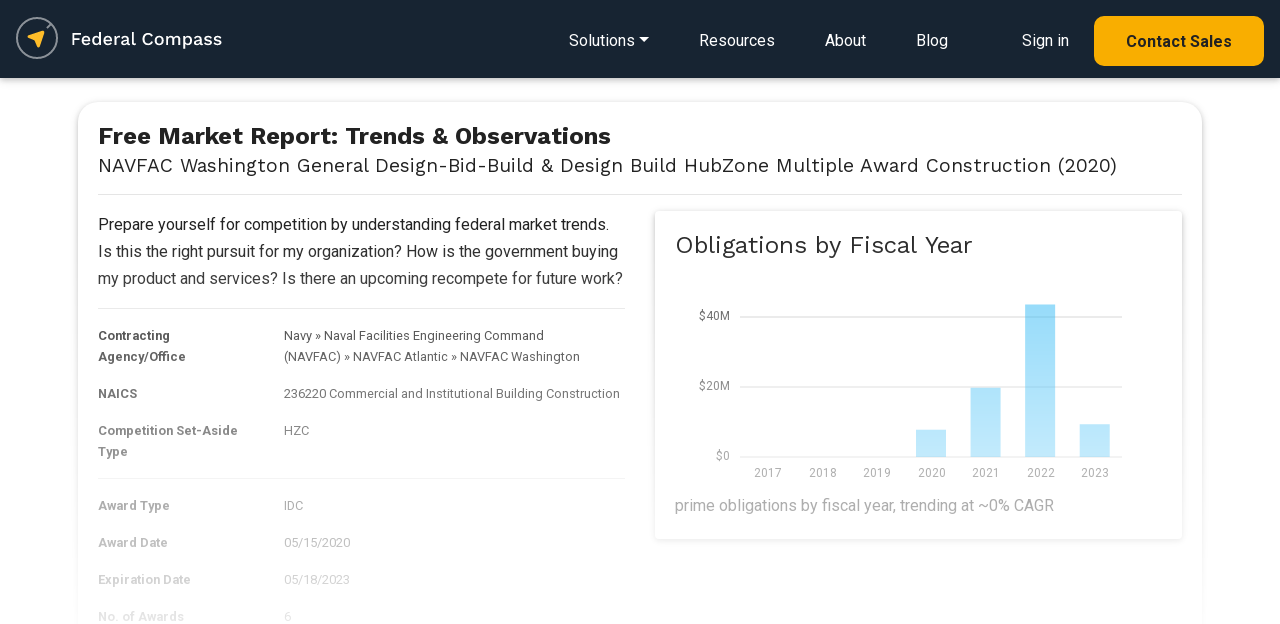

--- FILE ---
content_type: text/html; charset=UTF-8
request_url: https://www.federalcompass.com/contract-vehicle-program/navfac-washington-general-design-bid-build-design-build-hubzone-multiple-award-construction-2020
body_size: 8004
content:
<!DOCTYPE html>
<html lang="en">
    <head>
	<!-- JQuery -->
	<script type="text/javascript" src="/js/jquery-3.4.1.min.js"></script>
	<script type="text/javascript" src="/js/app.js"></script>
		<script type="text/javascript" src="/chartist/chartist.js"></script>
		<script type="text/javascript" src="/chartist/chartist-plugin-legend.js"></script>
		<script type="text/javascript" src="/chartist/chartist-plugin-tooltip.js"></script>
		<script type="text/javascript" src="/chartist/chartist-plugin-zoom.js"></script>
		<script type="text/javascript" src="/chartist/chartist-plugin-axistitle.js"></script>
		<!-- Global site tag (gtag.js) - Google Analytics -->
	<script async src="https://www.googletagmanager.com/gtag/js?id=G-C65QP7X3M6"></script>
	<script>
	  window.dataLayer = window.dataLayer || [];
	  function gtag(){dataLayer.push(arguments);}
	  gtag('js', new Date());

	  gtag('config', 'G-C65QP7X3M6');
	  gtag('config', 'UA-135487345-1');
	</script>
	<script type="text/javascript">(function(o){var b="https://quickkoala.io/anywhere/",t="881b84af8ede4e079268c6ca6893d24352ae6e7fbb7846848d1cc1b67587a080",a=window.AutopilotAnywhere={_runQueue:[],run:function(){this._runQueue.push(arguments);}},c=encodeURIComponent,s="SCRIPT",d=document,l=d.getElementsByTagName(s)[0],p="t="+c(d.title||"")+"&u="+c(d.location.href||"")+"&r="+c(d.referrer||""),j="text/javascript",z,y;if(!window.Autopilot) window.Autopilot=a;if(o.app) p="devmode=true&"+p;z=function(src,asy){var e=d.createElement(s);e.src=src;e.type=j;e.async=asy;l.parentNode.insertBefore(e,l);};y=function(){z(b+t+'?'+p,true);};if(window.attachEvent){window.attachEvent("onload",y);}else{window.addEventListener("load",y,false);}})({});</script>
	<!-- Facebook Pixel Code -->
	<script>
	  !function(f,b,e,v,n,t,s)
	  {if(f.fbq)return;n=f.fbq=function(){n.callMethod?
	  n.callMethod.apply(n,arguments):n.queue.push(arguments)};
	  if(!f._fbq)f._fbq=n;n.push=n;n.loaded=!0;n.version='2.0';
	  n.queue=[];t=b.createElement(e);t.async=!0;
	  t.src=v;s=b.getElementsByTagName(e)[0];
	  s.parentNode.insertBefore(t,s)}(window, document,'script',
	  'https://connect.facebook.net/en_US/fbevents.js');
	  fbq('init', '2596089320430847');
	  fbq('track', 'PageView');
	</script>
	<noscript><img height="1" width="1" style="display:none"
	  src="https://www.facebook.com/tr?id=2596089320430847&ev=PageView&noscript=1"
	/></noscript>
	<!-- End Facebook Pixel Code -->
        <script>
          (function () {
            var zi = document.createElement('script');
            zi.type = 'text/javascript';
            zi.async = true;
            zi.referrerPolicy = 'unsafe-url';
            zi.src = 'https://ws.zoominfo.com/pixel/6269a46bb5b18f0012a9376e';
            var s = document.getElementsByTagName('script')[0];
            s.parentNode.insertBefore(zi, s);
          })();
        </script>
	<meta charset="utf-8">
	<meta name="viewport" content="width=device-width, initial-scale=1, shrink-to-fit=no">
	<meta http-equiv="x-ua-compatible" content="ie=edge">
	<meta name="description" content="Federal Compass enables government contractors through a richly personalized opportunity, federal crm, business process automation and market intelligence platform.">
	<meta name="keywords" content="navfac washington general design-bid-build & design build hubzone multiple award construction (2020), navfac washington general design-bid-build & design build hubzone multiple award construction (2020) awards, navfac washington general design-bid-build & design build hubzone multiple award construction (2020) contracts, navfac washington general design-bid-build & design build hubzone multiple award construction (2020) task orders, navfac washington general design-bid-build & design build hubzone multiple award construction (2020) vendors, navfac washington general design-bid-build & design build hubzone multiple award construction (2020) awardees">
	<meta name="robots" content="all">
	<meta name="application-name" content="Federal Compass">
	<meta property="og:title" content="NAVFAC Washington General Design-Bid-Build & Design Build HubZone Multiple Award Construction (2020)"/>
	<meta property="og:image" content="https://www.federalcompass.com/img/federal-compass-splash.jpg"/>
	<meta property="og:description" content="Federal Compass enables government contractors through a richly personalized opportunity, federal crm, business process automation and market intelligence platform."/>
 	
	<!-- canonical NAVFAC Washington General Design-Bid-Build & Design Build HubZone Multiple Award Construction (2020) -->
	<link rel="canonical" href="https://www.federalcompass.com/contract-vehicle-program/navfac-washington-general-design-bid-build-design-build-hubzone-multiple-award-construction-2020" />
	<meta property="og:url" content="https://www.federalcompass.com/contract-vehicle-program/navfac-washington-general-design-bid-build-design-build-hubzone-multiple-award-construction-2020" />	
	<!-- generics -->
	<link rel="icon" href="/favicon/favicon-32.png" sizes="32x32">
	<link rel="icon" href="/favicon/favicon-57.png" sizes="57x57">
	<link rel="icon" href="/favicon/favicon-76.png" sizes="76x76">
	<link rel="icon" href="/favicon/favicon-96.png" sizes="96x96">
	<link rel="icon" href="/favicon/favicon-128.png" sizes="128x128">
	<link rel="icon" href="/favicon/favicon-195.png" sizes="195x195">

	<!-- Android -->
	<link rel="shortcut icon" sizes="196x196" href="/favicon/favicon-196.png">

	<!-- iOS -->
	<link rel="apple-touch-icon" href="/favicon/favicon-120.png" sizes="120x120">
	<link rel="apple-touch-icon" href="path/to/favicon-152.png" sizes="152x152">
	<link rel="apple-touch-icon" href="path/to/favicon-180.png" sizes="180x180">

	<!-- Windows 8 IE 10-->
	<meta name="msapplication-TileColor" content="#ffffff">
	<meta name="msapplication-TileImage" content="/favicon/favicon-144.png">
	<!-- Windows 8.1 + IE11 and above -->
	<meta name="msapplication-config" content="/favicon/browserconfig.xml" />

	<title>NAVFAC Washington General Design-Bid-Build & Design Build HubZone Multiple Award Construction (2020) | Federal Compass</title>
	<!-- Fonts (roboto and Work Sans) -->
	<link href="https://fonts.googleapis.com/css?family=Roboto:400,700|Work+Sans:400,700&display=swap" rel="stylesheet">
	<!-- Font Awesome -->
	<link rel="stylesheet" href="https://use.fontawesome.com/releases/v5.8.1/css/all.css">
		<link href="/chartist/chartist.min.css" rel="stylesheet">
		<!-- Consolidated CSS -->
	<link href="/css/consolidated_2025-07-19.min.css" rel="stylesheet">
	<style>
	    html {
	      scroll-behavior: smooth;
	    }
	    .rgba-gradient {
		background-color: #6599c2;
		background: -moz-linear-gradient(45deg, rgba(42, 27, 161, 0.7), rgba(29, 210, 177, 0.7) 100%);
		background: -webkit-linear-gradient(45deg, rgba(42, 27, 161, 0.7), rgba(29, 210, 177, 0.7) 100%);
		background: -webkit-gradient(linear, 45deg, from(rgba(42, 27, 161, 0.7)), to(rgba(29, 210, 177, 0.7)));
		background: -o-linear-gradient(45deg, rgba(42, 27, 161, 0.7), rgba(29, 210, 177, 0.7) 100%);
		background: linear-gradient(to 45deg, rgba(42, 27, 161, 0.7), rgba(29, 210, 177, 0.7) 100%);
	    }

	    .rgba-white-fade {
		background: -moz-linear-gradient(bottom, rgba(255,255,255,1) 10%, rgba(255,255,255,0) 60%); /* FF3.6-15 */
		background: -webkit-linear-gradient(bottom, rgba(255,255,255,1) 10%,rgba(255,255,255,0) 60%); /* Chrome10-25,Safari5.1-6 */
		background: linear-gradient(to top, rgba(255,255,255,1) 10%,rgba(255,255,255,0) 80%); /* W3C, IE10+, FF16+, Chrome26+, Opera12+, Safari7+ */
		filter: progid:DXImageTransform.Microsoft.gradient( startColorstr='#ffffff', endColorstr='#00ffffff',GradientType=0 ); /* IE6-9 */	
		background-attachment: local !important;
	    }

	    #modal-ebook {
		max-width: 100%;
		width: 100%;
		position: fixed;
		margin: 0;
		transition: transform .3s ease-out,-webkit-transform .3s ease-out;
		transform: none;
		bottom: 0;
		color: black;
		z-index: 1050;
	    }
	</style>			

    </head>

    <body class="">

	<form id="form-token" method="POST" action="" accept-charset="UTF-8" onsubmit="return false;">
	<input name="_token" type="hidden" value="HQh8CRbuYL3oaIOkFEhdrkM2A7GcaRxqD7D4dJ9T">
	</form>

	<!--Navbar-->
<nav class="navbar navbar-dark p-0 dark" style="z-index: 1000;">
    <div class="navbar-body p-3 d-inline-block">
        <!-- Navbar brand -->
        <a href="/"><img class="nav-logo" src="/img/federal-compass-white.svg" alt="Federal Compass"/></a>

        <!-- Collapsible content -->
        <div>
            <ul class="nav smooth-scroll">
                <li class="dropdown dropdown-detail">
                    <a href="/solutions" class="navigation-link dropdown-toggle" id="navbarDropdownMenuLink-solutions" data-toggle="dropdown" aria-haspopup="true" aria-expanded="false"><span class="d-lg-none"><i class="fas fa-bars" style="font-size: 1.5em;"></i></span><span class="d-none d-lg-inline">Solutions</span></a>
                    <div class="dropdown-menu dropdown-menu-left dropdown-default main-menu pt-4 pb-4 pl-3 pr-3" aria-labelledby="navbarDropdownMenuLink-solutions">
                        <div class="row d-lg-none">
                            <div class="col-12 d-flex justify-content-end">
                                <button type="button" class="close" style="font-size: 40px;" data-dismiss="dropdown" aria-label="Close">
                                    <span aria-hidden="true">&times;</span>
                                </button>
                            </div>
                        </div>
                        <div class="row">
                            <div class="col-12 col-lg-6 main-menu-left">
                                <div class="main-menu-header">
                                    <h5 class="mb-0"><span class="small">Solutions&nbsp;for</span><br>Federal&nbsp;Contractors</h5>
                                    <p>End-to-end platform for contractors and teams</p>
                                </div>
                                <a class="dropdown-item" href="/solution/federal-opportunities">
                                    <div class="icon-div"><i class="far fa-file-alt"></i></div>
                                    <div class="body-div">Opportunity Sourcing</div>
                                </a>
                                <a class="dropdown-item" href="/solution/federal-pipeline-management">
                                    <div class="icon-div"><i class="fas fa-project-diagram"></i></div>
                                    <div class="body-div">Pipeline Management</div>
                                </a>
                                <a class="dropdown-item" href="/solution/federal-crm">
                                    <div class="icon-div"><i class="fas fa-project-diagram"></i></div>
                                    <div class="body-div">CRM for GovCon</div>
                                </a>
                                <a class="dropdown-item" href="/solution/task-order-management">
                                    <div class="icon-div"><i class="fas fa-chart-line"></i></div>
                                    <div class="body-div">Task Order Management</div>
                                </a>
                                <a class="dropdown-item" href="/solution/workflow-pipeline-automation">
                                    <div class="icon-div"><i class="fas fa-random"></i></div>
                                    <div class="body-div">Business Process Automation</div>
                                </a>
                                <a class="dropdown-item" href="/solution/market-intelligence">
                                    <div class="icon-div"><i class="fas fa-book-open"></i></div>
                                    <div class="body-div">Market Intelligence</div>
                                </a>
                                <a class="dropdown-item" href="/solution/teaming-subcontracting-partner-management">
                                    <div class="icon-div"><i class="fas fa-users"></i></div>
                                    <div class="body-div">Teaming & Partner Management</div>
                                </a>
                                <a class="dropdown-item" href="/solution/state-and-local-opportunities">
                                    <div class="icon-div"><i class="fas fa-school"></i></div>
                                    <div class="body-div">State & Local Opportunities</div>
                                </a>
                                <a class="dropdown-item" href="/solution/ai-for-govcon">
                                    <div class="icon-div"><i class="fas fa-ai"></i></div>
                                    <div class="body-div">Wayfinder AI for GovCon</div>
                                </a>
                            </div>
                            <div class="col-12 col-lg-6 main-menu-right d-none d-lg-inline">
                                <div class="main-menu-header">
                                    <h5 class="mb-0"><span class="small">Solutions&nbsp;for</span><br>Federal&nbsp;Consultants</h5>
                                    <p>Collaboration tools to engage with clients</p>
                                </div>
                                <a href="/solutions-consultant"><img src="/img/refresh/splash/solution-consultant-nav.jpg" alt="Federal Compass Consultant Solutions" class="img-fluid mt-3 mb-3"></a>
                            </div>
                        </div>
                        <div class="row d-lg-none">
                            <div class="col-12">
                                <hr>
                            </div>
                            <div class="col-12">
                                <a class="dropdown-item" href="/lp/resources">
                                    <div class="body-div ml-4">Resources</div>
                                </a>
                            </div>
                            <div class="col-12">
                                <a class="dropdown-item" href="/about">
                                    <div class="body-div ml-4">About</div>
                                </a>
                            </div>
                            <div class="col-12">
                                <a class="dropdown-item" href="/blog">
                                    <div class="body-div ml-4">Blog</div>
                                </a>
                            </div>
                            <div class="col-12">
                                <hr>
                            </div>
                            <div class="col-12">
                                <a class="dropdown-item mb-4" href="https://app.federalcompass.com/login">
                                    <div class="icon-div"><i class="fas fa-user"></i></div>
                                    <div class="body-div">Sign in</div>
                                </a>
                            </div>
                            <div class="col-12">
                                <a class="dropdown-item button button-md-rounded primary small text-center" href="https://app.federalcompass.com/account/register">
                                    <div class="body-div text-center">Contact Sales</div>
                                </a>
                            </div>
                        </div>
                    </div>
                </li>
                <li class="d-none d-lg-inline"><a href="/lp/resources" class="navigation-link">Resources</a></li>
                <li class="d-none d-lg-inline"><a href="/about" class="navigation-link">About</a></li>
                <li class="d-none d-lg-inline"><a href="/blog" class="navigation-link">Blog</a></li>
                <li class="d-none d-lg-inline ml-4"><a href="https://app.federalcompass.com/login" class="navigation-link">Sign in</a></li>
                <li class="d-none d-lg-inline"><a href="https://app.federalcompass.com/account/register" class="button button-md-rounded primary small">Contact Sales</a></li>
            </ul>
        </div>
    </div>
    <!-- <div class="navbar-gradient"></div> -->
</nav>
<!--/.Navbar-->

	<section class="m-3">
<div class="container view p-2">
	<div class="row">
		<div class="col">

			<div class="card pb-4" id="award-details">
				<div class="card-body">
					<div class="float-right smooth-scroll"></div>
                                        <h4 class="font-weight-bold mb-3">Free Market Report: Trends &amp; Observations<br> <small>NAVFAC Washington General Design-Bid-Build & Design Build HubZone Multiple Award Construction (2020)</small></h4>
					<hr>
					<div class="row chart-panel">
						<div class="col-12 col-md-6">
                                                    <div class="mb-3">
                                                    <p>Prepare yourself for competition by understanding federal market trends. Is this the right pursuit for my organization? How is the government buying my product and services? Is there an upcoming recompete for future work? </p>
                                                    <hr>
                                                    </div>
							<dl class="row small mb-2">
								<dt class="col-12 col-sm-4">Contracting Agency/Office</dt>
								<dd class="col-12 col-sm-8">Navy<span style="margin-left:3px; margin-right:3px;">&raquo;</span>Naval Facilities Engineering Command (NAVFAC)<span style="margin-left:3px; margin-right:3px;">&raquo;</span>NAVFAC Atlantic<span style="margin-left:3px; margin-right:3px;">&raquo;</span><a class="cursor-pointer" onclick="getAjaxPopup('/share-preview');">NAVFAC Washington</a></dd>
							</dl>
							<dl class="row small mb-2">
								<dt class="col-12 col-sm-4">NAICS</dt>
								<dd class="col-12 col-sm-8">236220 Commercial and Institutional Building Construction</dd>
							</dl>
						    
														<dl class="row small mb-2">
								<dt class="col-12 col-sm-4">Competition Set-Aside Type</dt>
								<dd class="col-12 col-sm-8">HZC</dd>
							</dl>
														<hr>
							<dl class="row small mb-2">
								<dt class="col-12 col-sm-4">Award Type</dt>
								<dd class="col-12 col-sm-8">IDC</dd>
							</dl>
							<dl class="row small mb-2">
								<dt class="col-12 col-sm-4">Award Date</dt>
								<dd class="col-12 col-sm-8">05/15/2020</dd>
							</dl>
							<dl class="row small mb-2">
								<dt class="col-12 col-sm-4">Expiration Date</dt>
								<dd class="col-12 col-sm-8">05/18/2023</dd>
							</dl>
							<dl class="row small mb-2">
								<dt class="col-12 col-sm-4">No. of Awards</dt>
								<dd class="col-12 col-sm-8">6</dd>
							</dl>
							<dl class="row small mb-2">
								<dt class="col-12 col-sm-4">No. of Offers</dt>
								<dd class="col-12 col-sm-8">23</dd>
							</dl>
						</div>
						<div class="col-12 d-block d-md-none">
							<hr>
						</div>
						<div class="col-12 col-md-6">
							<div class="card">
								<div class="card-body">
									<h4>Obligations by Fiscal Year</h4>
									<div style="text-align: center;"><div class="ct-chart ct-chart-bar-container ct-golden-section" id="chart-691495" style="height:225px; padding-left:25px; padding-right:25px;"></div>
<script>
	// remove any chart that already exists, refreshes chart for back button
	$('#chart-691495 svg').remove()
	
	var data = {
		labels: ["2017","2018","2019","2020","2021","2022","2023"],
		series: [[{"data":0},{"data":0},{"data":0},{"data":7795117},{"data":19772500.48},{"data":43559275.64},{"data":9349836.69}]]
	};
		   
	var options = {
	  seriesBarDistance: 15,
	  showGridBackground: false,
	  plugins: [
	    
	    Chartist.plugins.tooltip({transformTooltipTextFnc: ctFormatDollarToolTip,anchorToPoint: false})
	  ],
	  axisY: {
		type: Chartist.AutoScaleAxis,
	    labelInterpolationFnc: ctFormatDollar,
		//low: 0,
		scaleMinSpace: 40,
		showLabel: true,
		
		offset: 30
		,low: 0
	  },
	  axisX: {
		showGrid: false
	  }
	};

	var responsiveOptions = [
	  ['screen and (min-width: 641px) and (max-width: 1024px)', {
		seriesBarDistance: 10,
		axisX: {
		  labelInterpolationFnc: function (value) {
			return value;
		  }
		}
	  }],
	  ['screen and (max-width: 640px)', {
		seriesBarDistance: 5,
		axisX: {
		  labelInterpolationFnc: ctFormatLabelXS
		}
	  }]
	];
	
	var chart691495 = new Chartist.Bar('#chart-691495', data, options, responsiveOptions);
	
	// onclick event for bars
	chart691495.on('created', function (data) {
		$('.ct-series line').each(function() {
			var onclick = $(this).attr('ct:onclick');
			if (onclick != null && onclick != '') {
				$(this).attr('onclick',onclick);
				$(this).addClass('ct-clickable');
			}
		});
	});
	

	// refresh the chart, this fixes issues with charts in modals
</script>
</div>
									<div class="chart-caption">prime obligations by fiscal year, trending at ~0% CAGR</div>
								</div>
							</div>
						</div>
					</div>
				</div>
			</div>

		</div>
	</div>
	<div class="mask rgba-white-fade"></div>
</div>

<div class="smooth-scroll-anchor" id="report-download"></div>
<section class="feature-2 padded-section light-bg">
	<div class="regular-container">
		<div class="row">
			<div class="col-12 mb-5 section-feature text-center">
                <h2 class="mb-2">Start Your Free Account Today</h2>
                <p class="mb-5">That's right. It's free to get started with Federal Compass</p>
            </div>
			<div class="col-12">
				<div class="row">
					<div class="col-12 col-md-8">
						<h5 class="text-left mt-3">Gain Full Access to This Report and...</h5>
						<dl class="row mt-4">
							<dt class="col-2 col-lg-1 pr-0 text-right"><i class="fas fa-check light-green-text mr-2"></i></dt>
							<dd class="col-10 col-lg-5 pl-0 text-left"><p>Contract Opportunities</p></dd>
							
							<dt class="col-2 col-lg-1 pr-0 text-right"><i class="fas fa-check light-green-text mr-2"></i></dt>
							<dd class="col-10 col-lg-5 pl-0 text-left"><p>Pipeline Management</p></dd>
							
							<dt class="col-2 col-lg-1 pr-0 text-right"><i class="fas fa-check light-green-text mr-2"></i></dt>
							<dd class="col-10 col-lg-5 pl-0 text-left"><p>Award Research</p></dd>
							
							<dt class="col-2 col-lg-1 pr-0 text-right"><i class="fas fa-check light-green-text mr-2"></i></dt>
							<dd class="col-10 col-lg-5 pl-0 text-left"><p>Funding Analysis</p></dd>
							
							<dt class="col-2 col-lg-1 pr-0 text-right"><i class="fas fa-check light-green-text mr-2"></i></dt>
							<dd class="col-10 col-lg-5 pl-0 text-left"><p>Partner Identification</p></dd>
							
							<dt class="col-2 col-lg-1 pr-0 text-right"><i class="fas fa-check light-green-text mr-2"></i></dt>
							<dd class="col-10 col-lg-5 pl-0 text-left"><p>Industry and Market Intel</p></dd>
							
							<dt class="col-2 col-lg-1 pr-0 text-right"><i class="fas fa-check light-green-text mr-2"></i></dt>
							<dd class="col-10 col-lg-5 pl-0 text-left"><p>Agency Spending Trends</p></dd>
							
							<dt class="col-2 col-lg-1 pr-0 text-right"><i class="fas fa-check light-green-text mr-2"></i></dt>
							<dd class="col-10 col-lg-5 pl-0 text-left"><p>Competitive Insights</p></dd>
						</dl>
					</div>
					<div class="col-12 col-md-4 p-3 pb-4 text-center">
						<a href="https://app.federalcompass.com/account/register-new/" class="button button-md-rounded primary small mt-5 mb-4 wow fadeInUp" data-wow-delay="0.6s">Create Free Account</a>
						<p class="small">Enjoy instant access to the Federal Compass platform</p>
					</div>
				</div>
			</div>
		</div>
	</div>
</section>
</section>

<section class="feature-2 padded-section">
	<div class="regular-container">
		<div class="row">
			<div class="col-12 mb-5 section-feature text-center">
				<h3 class="mb-2">Contracting Resources</h3>
			</div>
		</div>
		<div class="regular-container resource-box">
			<div class="row">
				<div class="col-12 col-sm-6">
					<ul class="list-group">
						<li class="list-group-item border-0"><a class="inline-link" href="/federal-government-rfp-opportunities/">Federal Opportunities</a></li>
						<li class="list-group-item border-0"><a class="inline-link" href="/federal-government-awarded-contracts/">Federal Contracts</a></li>
						<li class="list-group-item border-0 mb-3"><a class="inline-link" href="/federal-government-awarded-task-order-and-bpa-call/">Federal Task Orders and BPAs</a></li>
					</ul>
				</div>
				<div class="col-12 col-sm-6">
					<ul class="list-group">
						<li class="list-group-item border-0"><a class="inline-link" href="/top-government-contracting-agencies-departments/">Top Agencies</a></li>
						<li class="list-group-item border-0"><a class="inline-link" href="/top-government-contracting-contractors-vendors/">Top Contractors</a></li>
						<li class="list-group-item border-0"><a class="inline-link" href="/federal-government-contract-vehicles-and-programs/">Top Contract Vehicles</a></li>
					</ul>
				</div>
			</div>
		</div>
	</div>
</section>


	<footer class="text-light brand-dark-bg">
		<div class="regular-container text-center-xs">
			<div class="row">
				<div class="col-xs-12 col-sm-4 small">
					<img src="/img/refresh/logo-dark-bg.png" style="width:204px;height:auto" alt="Federal Compass">
					<p class="medium-margin-top mb-5">We offer a SaaS platform that enables strategy, growth, and process for federal contractors and the federal market. </p>
					
					<div class="row">
						<div class="col-12 col-sm-8">
							<p>
								2311 Wilson Blvd Suite 630<br>
								Arlington, VA 22201<br>
								571-766-8230<br>
								<a href="https://app.federalcompass.com/account/register" class="inline-link">Contact Us</a>
							</p>
						</div>
						<div class="col-12 col-sm-4">
							<a href="/security"><img src="/img/soc2.png" class="img-fluid" style="max-height:100px; max-width: 100px;"></a>
						</div>
					</div>
					<div class="row mt-3" style="opacity:0.9;">
						<div class="col-12">
							<h6 class="large-margin-top">U.S. Owned and Operated</h6>
						</div>
						<div class="col-12 mb-5">
							<div class="float-left mr-4" style="height:100%;">
								<img src="/img/refresh/us-dark-bg.png" style="width:50px;height:auto;" alt="Technology Stack" class="fluid-image">
							</div>
							<p>Above all, security is paramount at Federal Compass, so all your data stays domestic, all the time.</p>
						</div>
					</div>
				</div>
				<div class="col-xs-12 offset-xs-0 col-sm-3 offset-sm-2 small mb-5">
					<h6>Solutions</h6>
					<a href="/solution/federal-opportunities" class="footer-link">Opportunity Sourcing</a>
					<a href="/solution/federal-pipeline-management" class="footer-link">Pipeline Management</a>
					<a href="/solution/federal-crm" class="footer-link">CRM for Federal Contracting</a>
					<a href="/solution/task-order-management" class="footer-link">Task Order Management</a>
					<a href="/solution/workflow-pipeline-automation" class="footer-link">Business Process Automation</a>
					<a href="/solution/market-intelligence" class="footer-link">Market Intelligence</a>
					<a href="/solution/teaming-subcontracting-partner-management" class="footer-link">Teaming &amp; Partner&nbsp;Management</a>
					<a href="/solution/state-and-local-opportunities" class="footer-link">State &amp; Local Opportunities</a>
					<a href="/solution/ai-for-govcon" class="footer-link">Wayfinder AI for GovCon</a>
				</div>
				<div class="col-xs-12 col-sm-3 small mb-5">
					<h6>Resources</h6>
					<a href="/lp/resources" class="footer-link">eBook/Industry Resources</a>
					<a href="/about" class="footer-link">About</a>
					<a href="/blog" class="footer-link">Blog</a>
					<a href="/lp/affiliates-and-partners" class="footer-link">Affiliates and Partners</a>
					<hr>
					<a href="/federal-government-rfp-opportunities/" class="footer-link">Federal Opportunities</a>
					<a href="/federal-government-awarded-contracts/" class="footer-link">Federal Contracts</a>
					<a href="/federal-government-awarded-task-order-and-bpa-call/" class="footer-link">Federal Task Orders and BPAs</a>
					<a href="/top-government-contracting-agencies-departments/" class="footer-link">Top Agencies</a>
					<a href="/top-government-contracting-contractors-vendors/" class="footer-link">Top Contractors</a>
					<a href="/federal-government-contract-vehicles-and-programs/" class="footer-link">Top Contract Vehicles</a>
					<hr>
										<a href="/blog/fbo-sam-transition-guide" class="footer-link">SAM (System for Award Management)</a>
					<hr>
					<a href="/blog/what-is-fpds" class="footer-link">What is FPDS (Federal Procurement Data System)?</a>
					<hr>
					<a href="/blog/fedbizopps-fbo-federal-business-opportunities" class="footer-link">What is FedBizOpps?</a>
					<hr>
					<a href="/blog/fbo-sam-transition-guide" class="footer-link">SAM Guide</a>
				</div>
			</div>
			<div class="row xl-margin-top">
				<div class="col-xs-12 col-sm-6">
					<p class="text-small small-margin-top copy">&copy; 2026 Federal Compass, Inc. <span>Washington, DC | Virginia | Maryland</span><br><a href="/terms">Privacy Policy and Terms of Service</a><br>Federal Compass and Wayfinder AI are trademarks of Federal Compass, Inc.</p>
				</div>
				<div class="col-xs-12 col-sm-6 text-right p-0">
					<a href="https://www.linkedin.com/company/federal-compass" class="social-link"><img src="/img/refresh/lk-icon.png" alt="linkedin" style="width:25px; height:auto; opacity:0.5;"></a>
				</div>
			</div>
		</div>
	</footer>
	<div id="modal" class="modal fade" tabindex="-1" role="dialog" aria-labelledby="modal" aria-hidden="true">
	    <div class="modal-dialog modal-lg modal-notify modal-info">
		<div id="modal-content" class="modal-content">

		</div>
	    </div>
	</div>

	<div id="modal-delete" class="modal fade" tabindex="-1" role="dialog" aria-labelledby="modal" aria-hidden="true">
	    <div class="modal-dialog cascading-modal modal-md modal-notify modal-info">
		<div id="modal-delete-content" class="modal-content p-3">
		    <div class="modal-body">
			<div class="col-12">
			    <div class="text-center">
				<p>Would you like to delete this item?</p>
				<hr>
			    </div>
			</div>
			<div class="col-12">
			    <div class="text-center">
				<button id="modal-delete-button" type="button" class="btn btn-primary" tabindex="60">Delete</button>
				<button type="button" class="btn btn-link" onclick="closePopup('modal-delete', false);" tabindex="61">Cancel</button>
			    </div>
			</div>
		    </div>
		</div>
	    </div>
	</div>

	<div id="modal-system-error" class="modal fade" tabindex="-1" role="dialog" aria-labelledby="modal" aria-hidden="true">
	    <div class="modal-dialog cascading-modal modal-md modal-notify modal-info">
		<div id="modal-system-error-content" class="modal-content p-3">
		    <div class="modal-body">
			<div class="col-12">
			    <div class="text-center">
				<p>Oops, a system error occurred. Please reload the page.</p>
				<hr>
			    </div>
			</div>
			<div class="col-12">
			    <div class="text-center">
				<button id="modal-reload-button" type="button" class="btn btn-primary" tabindex="60" onclick="location.reload();">Reload Page</button>
			    </div>
			</div>
		    </div>
		</div>
	    </div>
	</div>

	<div id="modal-upsell" class="modal fade" tabindex="-1" role="dialog" aria-labelledby="modal" aria-hidden="true">
	    <div class="modal-dialog cascading-modal modal-md modal-notify modal-info">
		<!-- Card Narrower -->
		<div id="modal-upsell-content" class="modal-content card card-stretch card-cascade narrower">
		    <!-- Card image -->
		    <img  class="card-img-top" src="/img/app/product-dashboard.jpg" alt="Federal Compass Dashboard">
		    <div class="pt-3 pb-5">			
			<div class="small-container text-center">
			    <h3>Opportunity&nbsp;Tools <br>&AMP;&nbsp;Market&nbsp;Intelligence<br><span class="small">for Government Contractors</span></h3>
			    <p class="m-4">Implement your winning opportunity strategy with the most comprehensive federal market intelligence platform.</p>
				<a href="https://app.federalcompass.com/account/register" class="button primary splashy-shadow big">Contact Sales</a>
			</div>
		    </div>
		</div>
		<!-- Card Narrower -->
	    </div>
	</div>

	<!-- SCRIPTS -->
	<script type="text/javascript" src="/js/jquery-ui.min.js"></script>
	<!-- Bootstrap tooltips -->
	<script type="text/javascript" src="/js/popper.min.js"></script>
	<!-- WoW js to add reveal animations -->
	<script type="text/javascript" src="/js/wow.js"></script>
	<script>new WOW().init();</script>
	<!-- Bootstrap core JavaScript -->
	<script type="text/javascript" src="/js/bootstrap.min.js"></script>
	<!-- MDB core JavaScript -->
	<script type="text/javascript" src="/js/mdb.min.js"></script>
	

	<script type="text/javascript">
                                    // md tooltip
                                    $(function () {
                                        $('.material-tooltip-main').tooltip({
                                            template: '<div class="tooltip md-tooltip-main"> <div class = "tooltip-arrow md-arrow" > < /div> <div class = "tooltip-inner md-inner-main" > < /div> </div>'
                                        });
                                    })
	</script>
			<!-- Start of HubSpot Embed Code -->
	<script type="text/javascript" id="hs-script-loader" async defer src="//js.hs-scripts.com/6119403.js"></script>
	<!-- End of HubSpot Embed Code -->
        <script type="text/javascript"> _linkedin_partner_id = "1414756"; window._linkedin_data_partner_ids = window._linkedin_data_partner_ids || []; window._linkedin_data_partner_ids.push(_linkedin_partner_id); </script><script type="text/javascript"> (function(l) { if (!l){window.lintrk = function(a,b){window.lintrk.q.push([a,b])}; window.lintrk.q=[]} var s = document.getElementsByTagName("script")[0]; var b = document.createElement("script"); b.type = "text/javascript";b.async = true; b.src = "https://snap.licdn.com/li.lms-analytics/insight.min.js"; s.parentNode.insertBefore(b, s);})(window.lintrk); </script> <noscript> <img height="1" width="1" style="display:none;" alt="" src="https://px.ads.linkedin.com/collect/?pid=1414756&fmt=gif" /> </noscript>
        <noscript>
          <img src="https://ws.zoominfo.com/pixel/6269a46bb5b18f0012a9376e" width="1" height="1" style="display: none;" alt="websights"/>
        </noscript>
	    </body>
</html>



--- FILE ---
content_type: application/javascript
request_url: https://www.federalcompass.com/chartist/chartist-plugin-axistitle.js
body_size: 794
content:
/**
 * Chartist.js plugin to display a title for 1 or 2 axes.
 * version 0.0.4
 * author: alex stanbury
 */
/* global Chartist */
(function (window, document, Chartist) {
    'use strict';

    var axisDefaults = {
        axisTitle: '',
        axisClass: 'ct-axis-title',
        offset: {
            x: 0,
            y: 0
        },
        textAnchor: 'middle',
        flipTitle: false
    };

    var defaultOptions = {
        axisX: axisDefaults,
        axisY: axisDefaults
    };

    var getTitle = function (title) {
        if (title instanceof Function) {
            return title();
        }
        return title;
    };

    var getClasses = function (classes) {
        if (classes instanceof Function) {
            return classes();
        }
        return classes;
    };

    Chartist.plugins = Chartist.plugins || {};
    Chartist.plugins.ctAxisTitle = function(options) {

        options = Chartist.extend({}, defaultOptions, options);

        return function ctAxisTitle(chart) {

            chart.on('created', function(data) {

                if (!options.axisX.axisTitle && !options.axisY.axisTitle) {
                    throw new Error(
                        'ctAxisTitle plugin - You must provide at least one axis title'
                    );
                } else if (!data.axisX && !data.axisY) {
                    throw new Error(
                        'ctAxisTitle plugin can only be used on charts that have at least one axis'
                    );
                }

                var xPos,
                    yPos,
                    title,
                    chartPadding = Chartist.normalizePadding(data.options.chartPadding); // normalize the padding in case the full padding object was not passed into the options

                //position axis X title
                if (options.axisX.axisTitle && data.axisX) {

                    xPos = (data.axisX.axisLength / 2) + data.options.axisY.offset +
                        chartPadding.left;

                    yPos = chartPadding.top;

                    if (data.options.axisY.position === 'end') {
                        xPos -= data.options.axisY.offset;
                    }

                    if (data.options.axisX.position === 'end') {
                        yPos += data.axisY.axisLength;
                    }

                    title = new Chartist.Svg("text");
                    title.addClass(getClasses(options.axisX.axisClass));
                    title.text(getTitle(options.axisX.axisTitle));
                    title.attr({
                        x: xPos + options.axisX.offset.x,
                        y: yPos + options.axisX.offset.y,
                        "text-anchor": options.axisX.textAnchor
                    });

                    data.svg.append(title, true);

                }

                //position axis Y title
                if (options.axisY.axisTitle && data.axisY) {
                    xPos = 0;


                    yPos = (data.axisY.axisLength / 2) + chartPadding
                            .top;

                    if (data.options.axisX.position === 'start') {
                        yPos += data.options.axisX.offset;
                    }

                    if (data.options.axisY.position === 'end') {
                        xPos = data.axisX.axisLength;
                    }

                    var transform = 'rotate(' + (options.axisY.flipTitle ? -
                                90 : 90) + ', ' + xPos + ', ' + yPos + ')';

                    title = new Chartist.Svg("text");
                    title.addClass(getClasses(options.axisY.axisClass));
                    title.text(getTitle(options.axisY.axisTitle));
                    title.attr({
                        x: xPos + options.axisY.offset.x,
                        y: yPos + options.axisY.offset.y,
                        transform: transform,
                        "text-anchor": options.axisY.textAnchor
                    });
                    data.svg.append(title, true);
                }
            });
        };
    };
}(window, document, Chartist));


--- FILE ---
content_type: application/javascript
request_url: https://www.federalcompass.com/chartist/chartist-plugin-tooltip.js
body_size: 1711
content:
/**
 * Chartist.js plugin to display a data label on top of the points in a line chart.
 *
 */
/* global Chartist */
(function (window, document, Chartist) {
  'use strict';

  var defaultOptions = {
    currency: undefined,
    currencyFormatCallback: undefined,
    tooltipOffset: {
      x: 0,
      y: -20
    },
    anchorToPoint: false,
    appendToBody: false,
    class: undefined,
    pointClass: 'ct-point'
  };

  Chartist.plugins = Chartist.plugins || {};
  Chartist.plugins.tooltip = function (options) {
    options = Chartist.extend({}, defaultOptions, options);

    return function tooltip(chart) {
      var tooltipSelector = options.pointClass;
      if (chart instanceof Chartist.Bar) {
        tooltipSelector = 'ct-bar';
      } else if (chart instanceof Chartist.Pie) {
        // Added support for donut graph
        if (chart.options.donut) {
          tooltipSelector = 'ct-slice-donut';
        } else {
          tooltipSelector = 'ct-slice-pie';
        }
      }

      var $chart = chart.container;
      var $toolTip = $chart.querySelector('.chartist-tooltip');
      if (!$toolTip) {
        $toolTip = document.createElement('div');
        $toolTip.className = (!options.class) ? 'chartist-tooltip' : 'chartist-tooltip ' + options.class;
        if (!options.appendToBody) {
          $chart.appendChild($toolTip);
        } else {
          document.body.appendChild($toolTip);
        }
      }
      var height = $toolTip.offsetHeight;
      var width = $toolTip.offsetWidth;

      hide($toolTip);

      function on(event, selector, callback) {
        $chart.addEventListener(event, function (e) {
          if (!selector || hasClass(e.target, selector))
            callback(e);
        });
      }

      on('mouseover', tooltipSelector, function (event) {
        var $point = event.target;
        var tooltipText = '';
        
        var isPieChart = (chart instanceof Chartist.Pie) ? $point : $point.parentNode;
        var seriesName = (isPieChart) ? $point.parentNode.getAttribute('ct:meta') || $point.parentNode.getAttribute('ct:series-name') : '';
        var meta = $point.getAttribute('ct:meta') || seriesName || '';
        var hasMeta = !!meta;
        var value = $point.getAttribute('ct:value');
        
        if (options.transformTooltipTextFnc && typeof options.transformTooltipTextFnc === 'function'
                && options.XlabelInterpolationFnc && typeof options.XlabelInterpolationFnc === 'function'
                && options.YlabelInterpolationFnc && typeof options.YlabelInterpolationFnc === 'function') {
          value = options.transformTooltipTextFnc(value, options.XlabelInterpolationFnc, options.YlabelInterpolationFnc);
        } else if (options.transformTooltipTextFnc && typeof options.transformTooltipTextFnc === 'function') {
          value = options.transformTooltipTextFnc(value);
        }

        if (options.tooltipFnc && typeof options.tooltipFnc === 'function') {
          tooltipText = options.tooltipFnc(meta, value);
        } else {
          if (options.metaIsHTML) {
            var txt = document.createElement('textarea');
            txt.innerHTML = meta;
            meta = txt.value;
          }

          meta = '<span class="chartist-tooltip-meta">' + meta + '</span>';

          if (hasMeta) {
            tooltipText += meta + '<br>';
          } else {
            // For Pie Charts also take the labels into account
            // Could add support for more charts here as well!
            if (chart instanceof Chartist.Pie) {
              var label = next($point, 'ct-label');
              if (label) {
                tooltipText += text(label) + '<br>';
              }
            }
          }

          if (value) {
            if (options.currency) {
              if (options.currencyFormatCallback != undefined) {
                value = options.currencyFormatCallback(value, options);
              } else {
                value = options.currency + value.replace(/(\d)(?=(\d{3})+(?:\.\d+)?$)/g, '$1,');
              }
            }
            value = '<span class="chartist-tooltip-value">' + value + '</span>';
            tooltipText += value;
          }
        }

        if(tooltipText) {
          $toolTip.innerHTML = tooltipText;
          setPosition(event);
          show($toolTip);

          // Remember height and width to avoid wrong position in IE
          height = $toolTip.offsetHeight;
          width = $toolTip.offsetWidth;
        }
      });

      on('mouseout', tooltipSelector, function () {
        hide($toolTip);
      });

      on('mousemove', null, function (event) {
        if (false === options.anchorToPoint)
          setPosition(event);
      });

      function setPosition(event) {
        height = height || $toolTip.offsetHeight;
        width = width || $toolTip.offsetWidth;
        var offsetX = - width / 2 + options.tooltipOffset.x
        var offsetY = - height + options.tooltipOffset.y;
        var anchorX, anchorY;

        if (!options.appendToBody) {
          var box = $chart.getBoundingClientRect();
          var left = event.pageX - box.left - window.pageXOffset ;
          var top = event.pageY - box.top - window.pageYOffset ;

          if (true === options.anchorToPoint && event.target.x2 && event.target.y2) {
            anchorX = parseInt(event.target.x2.baseVal.value);
            anchorY = parseInt(event.target.y2.baseVal.value);
          }

          $toolTip.style.top = (anchorY || top) + offsetY + 'px';
          $toolTip.style.left = (anchorX || left) + offsetX + 'px';
        } else {
          $toolTip.style.top = event.pageY + offsetY + 'px';
          $toolTip.style.left = event.pageX + offsetX + 'px';
        }
      }
    }
  };

  function show(element) {
    if(!hasClass(element, 'tooltip-show')) {
      element.className = element.className + ' tooltip-show';
      var childMeta = element.children[0].innerText;
      $('line[class="ct-point"]').each(function() { if ($(this).attr("ct:meta") == childMeta) $(this).addClass('ct-point-selected'); })
    }
  }

  function hide(element) {
    var regex = new RegExp('tooltip-show' + '\\s*', 'gi');
    element.className = element.className.replace(regex, '').trim();
    $('line').each(function() { if ($(this).hasClass('ct-point-selected')) $(this).removeClass('ct-point-selected'); })
  }

  function hasClass(element, className) {
    return (' ' + element.getAttribute('class') + ' ').indexOf(' ' + className + ' ') > -1;
  }

  function next(element, className) {
    do {
      element = element.nextSibling;
    } while (element && !hasClass(element, className));
    return element;
  }

  function text(element) {
    return element.innerText || element.textContent;
  }

} (window, document, Chartist));
